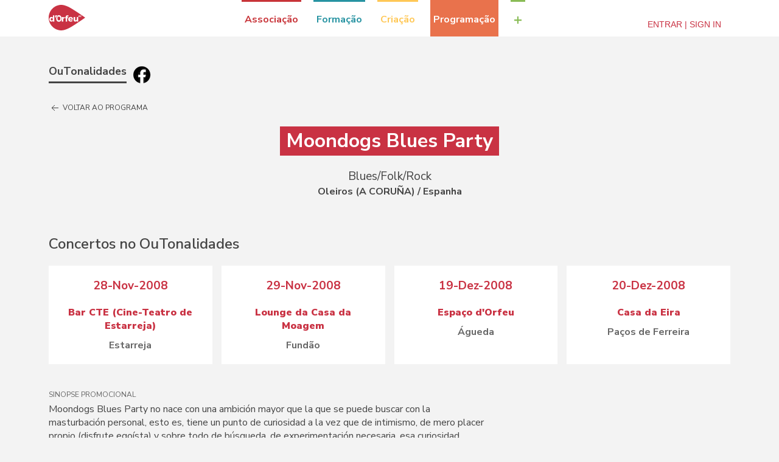

--- FILE ---
content_type: text/html; charset=UTF-8
request_url: https://apps.dorfeu.pt/outonalidades/2008/moondogs_blues_party
body_size: 5062
content:
<html lang="pt" class="dorfeu dorfeu-outonalidades">

<head>
  <title>d'Orfeu - OuTonalidades</title>

  <meta charset="UTF-8" />
  <meta name="viewport" content="width=device-width, initial-scale=1.0" />
  <meta http-equiv="X-UA-Compatible" content="ie=edge" />
  <meta name="robots" content="index, follow" />

  <meta property="og:type" content="website" />
  <meta property="og:title" content="Moondogs Blues Party - OuTonalidades" />
  <meta property="og:description" content="Moondogs Blues Party no nace con una ambición mayor que la que se puede buscar con la masturbación personal, esto es, tiene un punto de curiosidad a la vez que de intimismo, de mero placer propio (disfrute egoísta) y sobre todo de búsqueda, de experimentación necesaria, esa curiosidad inherente al espíritu dinámico de aquel que compone sus canciones. 
En el escenario el blues clásico se entremezcla con sonidos soul y funky. Sus guitarras enfrentan la tradición más pura de la raigambre norteamericana folk mientras que la sección de vientos nos acercan a la psicodelia anglosajona." />
  <meta property="og:site_name" content="dorfeu.pt/outonalidades" />
  <meta property="og:url" content="https://apps.dorfeu.pt/outonalidades/2008/moondogs_blues_party" />
  


  <link rel="stylesheet" href="https://apps.dorfeu.pt/__fw_theme_default__/static/v2018/styles/vendor.css?v=201809192330" />
  <link rel="stylesheet" href="https://apps.dorfeu.pt/__fw_theme_default__/static/v2018/styles/main.css?v=201809192330" />
  

  

  <link rel="icon" type="image/png" href="https://apps.dorfeu.pt/__fw_theme_default__/static/website/favicon-32x32.png" sizes="32x32" />
  <link rel="icon" type="image/png" href="https://apps.dorfeu.pt/__fw_theme_default__/static/website/favicon-16x16.png" sizes="16x16" />

  <script src="https://apps.dorfeu.pt/__fw_theme_default__/static/v2018/scripts/vendor.js?v=201809192330"></script>

  <style>
    .uk-button-small {line-height:28px !important;}
    .deform ul {list-style-type: none}</style>
</head>
<body>

  <div class="cookies">
    <div class="uk-container">
      <div class="title" uk-scrollspy="cls: uk-animation-slide-left; repeat: true">Os cookies.</div>
      <p uk-scrollspy="cls: uk-animation-slide-left; repeat: true">
        Este site utiliza cookies para lhe proporcionar uma melhor experiência de utilização.</p>
      <button uk-scrollspy="cls: uk-animation-fade; repeat: true" class="cookies-close-button">OK, ACEITO</button>
    </div>
  </div>

  <div id="modal-nav" class="uk-modal uk-modal-full">
    <div class="uk-modal-dialog">
      <button class="uk-modal-close-full uk-close-large" type="button" uk-close=""></button>
      <div class="uk-grid-collapse uk-child-width-1-2@s uk-flex-middle" uk-grid="">
        <div class="uk-padding-large">
        </div>
      </div>
    </div>
  </div>

  <header class="minimal" uk-sticky="sel-target: .uk-navbar-container">
    <nav class="uk-navbar-container">
      <div class="uk-container">
        <div class="uk-navbar">
          <div class="uk-navbar-left">
            <a class="uk-navbar-item uk-logo" href="https://www.dorfeu.pt">
              <img style="margin-top:-22px" src="https://apps.dorfeu.pt/__fw_theme_default__/static/v2018/images/sprite.svg#logo-dorfeu" uk-svg="" />
            </a>
          </div>
          <div class="uk-navbar-center">
            <ul class="uk-navbar-nav uk-visible@s uk-margin-right">
              <li class="nav-entry cls-associacao">
                <a href="https://www.dorfeu.pt/associacao" class="uk-button uk-button-default" type="button">
                  Associação
                </a>
                <div uk-dropdown="">
                  <ul class="uk-nav uk-dropdown-nav">
                    <li><a href="https://dorfeu.pt/associacao/30anos/">30 Anos d'Orfeu</a></li> <li><a href="https://dorfeu.pt/associacao/25-anos-dorfeu-ac/">25 Anos d'Orfeu AC</a></li> <li><a href="https://dorfeu.pt/associacao/pessoas/">Pessoas</a></li> <li><a href="https://dorfeu.pt/associacao/campanhas/">Campanhas</a></li> <li><a href="https://dorfeu.pt/associacao/protocolos/">Protocolos</a></li> <li><a href="https://dorfeu.pt/associacao/mecenato/">Mecenato</a></li> <li><a href="https://dorfeu.pt/associacao/parcerias/">Parcerias</a></li> <li><a href="https://dorfeu.pt/associacao/distincoes/">Distinções</a></li> <li><a href="https://dorfeu.pt/associacao/comunicacao/">Comunicação</a></li> <li><a href="https://dorfeu.pt/associacao/espacos/">Contactos e Instalações</a></li>
                  </ul>
                </div>
              </li>
              <li class="nav-entry cls-formacao">
                <a href="https://www.dorfeu.pt/formacao" class="uk-button uk-button-default" type="button">
                  Formação
                </a>
                <div uk-dropdown="">
                  <ul class="uk-nav uk-dropdown-nav">
                    <li><a href="https://dorfeu.pt/formacao/cursos/">Escola de Palco</a></li> <li><a href="https://dorfeu.pt/formacao/corpodevozes/">Corpo de Vozes</a></li> <li><a href="https://dorfeu.pt/formacao/oca/">Projeto OCA</a></li> <li><a href="https://dorfeu.pt/formacao/foradeportas/">Fora de Portas</a></li> <li><a href="https://dorfeu.pt/formacao/oficinas-itinerantes/">Oficinas Itinerantes</a></li> <li><a href="https://dorfeu.pt/formacao/workshops/">Cursos Técnicos</a></li> <li><a href="https://dorfeu.pt/formacao/visitascriativas/">Visitas Criativas</a></li> <li><a href="https://dorfeu.pt/formacao/seminarios/">Seminários</a></li>
                  </ul>
                </div>
              </li>
              <li class="nav-entry cls-criacao">
                <a href="https://www.dorfeu.pt/criacao" class="uk-button uk-button-default" type="button">
                  Criação
                </a>
                <div uk-dropdown="">
                  <ul class="uk-nav uk-dropdown-nav">
                    <li><a href="https://dorfeu.pt/criacao/coreto/">C.O.R.E.T.O.</a></li> <li><a href="https://dorfeu.pt/criacao/concertoemso/">Concerto em Só</a></li> <li><a href="https://dorfeu.pt/criacao/guardapedais/">Guarda-Pedais</a></li> <li><a href="https://dorfeu.pt/criacao/arvorenuvem/">Árvore-Nuvem</a></li> <li><a href="https://dorfeu.pt/criacao/geringueu/">Geringuéu</a></li> <li><a href="https://dorfeu.pt/criacao/coletaneaestefania/">Coletânea Estefânia</a></li> <li><a href="https://dorfeu.pt/criacao/maosdebarro/">A Grande Orquestra das Mãos de Barro</a></li> <li><a href="https://dorfeu.pt/criacao/raposodio/">Raposódio</a></li> <li><a href="https://dorfeu.pt/criacao/ovobebe/">Ovo Bebé</a></li> <li><a href="https://dorfeu.pt/criacao/fadomimado/">Fado Mimado</a></li> <li><a href="https://dorfeu.pt/criacao/doispois/">dois,pois</a></li> <li><a href="https://dorfeu.pt/criacao/piscodepeitoruivo/">P I S C O</a></li> <li><a href="https://dorfeu.pt/criacao/toquesdocaramulo/">Toques do Caramulo</a></li> <li><a href="https://dorfeu.pt/criacao/conchas/">Conchas</a></li> <li><a href="https://dorfeu.pt/criacao/reportorioosorio/">Reportório Osório</a></li> <li><a href="https://dorfeu.pt/criacao/muitorisomuitosiso/">Muito Riso, Muito Siso</a></li> <li><a href="https://dorfeu.pt/criacao/oscantautores/">Os CantAutores</a></li> <li><a href="https://dorfeu.pt/criacao/revolution/">"REVOLUTION (título provisório)"</a></li> <li><a href="https://dorfeu.pt/criacao/narizarabe/">O Meu Nariz É Árabe</a></li> <li><a href="https://dorfeu.pt/criacao#archive">Criações fora de cena</a></li>
                  </ul>
                </div>
              </li>
              <li class="nav-entry cls-programacao active">
                <a href="https://www.dorfeu.pt/programacao" class="uk-button uk-button-default" type="button">
                  Programação
                </a>
                <div uk-dropdown="">
                  <ul class="uk-nav uk-dropdown-nav">
                    <li><a href="https://dorfeu.pt/programacao/festivali/">Festival i!</a></li> <li><a href="http://www.festim.pt">Festim</a></li> <li><a href="https://dorfeu.pt/programacao/ogestoorelhudo/">Festival "O Gesto Orelhudo"</a></li> <li><a href="https://apps.dorfeu.pt/outonalidades">OuTonalidades</a></li> <li><a href="https://dorfeu.pt/programacao/congresso-de-bastidores/">Congresso de Bastidores</a></li> <li><a href="https://dorfeu.pt/programacao/coproducoes">CoProduções</a></li> <li><a href="https://dorfeu.pt/programacao#archive">Arquivo</a></li>
                  </ul>
                </div>
              </li>
              <li class="nav-entry cls-more">
                <a class="uk-button uk-button-default" type="button">+</a>
                <div uk-dropdown="">
                  <ul class="uk-nav uk-dropdown-nav">
                    <li><a href="https://dorfeu.pt/lojinha">Lojinha</a></li> <li><a href="https://dorfeu.pt/agenda">Agenda</a></li> <li><a href="https://dorfeu.pt/noticias">Notícias</a></li>
                  </ul>
                </div>
              </li>
            </ul>
            
          </div>
          <div class="uk-navbar-right">
            <ul class="uk-navbar-nav uk-visible@s">
              
              <li><a href="/login">Entrar | Sign In</a></li>
            </ul>
            <a class="uk-navbar-toggle" href="#modal-nav" uk-toggle="" hidden="">
              <span uk-navbar-toggle-icon=""></span> <span class="uk-margin-small-left">Menu</span>
            </a>
          </div>
        </div>
      </div>
    </nav>
  </header>

  <main>
    <div class="uk-container">

      <div class="main-app-title">
        <a href="https://apps.dorfeu.pt/outonalidades">OuTonalidades</a>
        <a style="border:none" target="_blank" href="https://www.facebook.com/outonalidades">
          <img style="margin-top:8px;margin-left:6px;" src="https://apps.dorfeu.pt/__fw_theme_default__/static/images/fblack-30.png" />
        </a>
      </div>

      

      
    <div class="uk-container artist-page">

      <nav>
        <ul class="uk-subnav">
          <li>
            <a href="https://apps.dorfeu.pt/outonalidades/promo/2008">
              <span uk-icon="arrow-left"></span>
              Voltar ao programa
            </a>
            
          </li>
          
        </ul>
      </nav>

      

      <div class="artist-header">

        

        <div class="artist-intro-text">
          <h1>Moondogs Blues Party</h1>

          <p class="uk-text-lead uk-margin-remove">Blues/Folk/Rock</p>
          <p class="uk-text-bold uk-margin-remove">
            <span>Oleiros (A CORUÑA)</span>
            <span>/</span>
            <span>Espanha</span>
          </p>
        </div>

      </div>

      <!-- Programação -->
      <h2>Concertos no OuTonalidades</h2>
      <div class="uk-child-width-1-2 uk-child-width-1-2@s uk-child-width-1-4@m uk-grid-small uk-grid-match" uk-grid="">
        <div>
          <div class="uk-card uk-card-small uk-card-default event-card ">

            <div class="uk-card-header">
              <p class="uk-text-medium uk-margin-remove">28-Nov-2008</p>
              <p class="uk-text-medium uk-margin-remove-top"></p>
            </div>
            

            <div class="uk-card-footer">
              <div>
                <a href="https://apps.dorfeu.pt/outonalidades/2008/bar_cte_cine_teatro_de_estarreja_2008">Bar CTE (Cine-Teatro de Estarreja)</a>
                <p class="uk-margin-remove-bottom">Estarreja</p>
              </div>
            </div>

          </div>
        </div> <div>
          <div class="uk-card uk-card-small uk-card-default event-card ">

            <div class="uk-card-header">
              <p class="uk-text-medium uk-margin-remove">29-Nov-2008</p>
              <p class="uk-text-medium uk-margin-remove-top"></p>
            </div>
            

            <div class="uk-card-footer">
              <div>
                <a href="https://apps.dorfeu.pt/outonalidades/2008/lounge_da_casa_da_moagem_2008">Lounge da Casa da Moagem</a>
                <p class="uk-margin-remove-bottom">Fundão</p>
              </div>
            </div>

          </div>
        </div> <div>
          <div class="uk-card uk-card-small uk-card-default event-card ">

            <div class="uk-card-header">
              <p class="uk-text-medium uk-margin-remove">19-Dez-2008</p>
              <p class="uk-text-medium uk-margin-remove-top"></p>
            </div>
            

            <div class="uk-card-footer">
              <div>
                <a href="https://apps.dorfeu.pt/outonalidades/2008/espaco_dorfeu_2008">Espaço d'Orfeu</a>
                <p class="uk-margin-remove-bottom">Águeda</p>
              </div>
            </div>

          </div>
        </div> <div>
          <div class="uk-card uk-card-small uk-card-default event-card ">

            <div class="uk-card-header">
              <p class="uk-text-medium uk-margin-remove">20-Dez-2008</p>
              <p class="uk-text-medium uk-margin-remove-top"></p>
            </div>
            

            <div class="uk-card-footer">
              <div>
                <a href="https://apps.dorfeu.pt/outonalidades/2008/casa_da_eira_2008">Casa da Eira</a>
                <p class="uk-margin-remove-bottom">Paços de Ferreira</p>
              </div>
            </div>

          </div>
        </div>
      </div>

      <br />

      <!-- Mais info e equipa -->
      <div class="uk-margin uk-grid-divider" uk-grid="">
        <div class="uk-width-2-3@s">  
          <dl class="uk-description-list">
            <dt>Sinopse Promocional</dt>
            <dd>Moondogs Blues Party no nace con una ambición mayor que la que se puede buscar con la masturbación personal, esto es, tiene un punto de curiosidad a la vez que de intimismo, de mero placer propio (disfrute egoísta) y sobre todo de búsqueda, de experimentación necesaria, esa curiosidad inherente al espíritu dinámico de aquel que compone sus canciones. 
En el escenario el blues clásico se entremezcla con sonidos soul y funky. Sus guitarras enfrentan la tradición más pura de la raigambre norteamericana folk mientras que la sección de vientos nos acercan a la psicodelia anglosajona.</dd>

            <dt>Website</dt>
            <dd>
              <a target="_blank" href="http://moondogsbluesparty.blogspot.com/" title="Website">http://moondogsbluesparty.blogspot.com/</a>
              <br />
              <a target="_blank" href="http://www.myspace.com/moondogsbluesparty" title="Website">http://www.myspace.com/moondogsbluesparty</a>
            </dd>
            <dt>Link vídeo</dt>
            <dd>
              <a target="_blank" href="http://www.youtube.com/user/moondogsbluesparty09" title="Link vídeo">http://www.youtube.com/user/moondogsbluesparty09</a>
            </dd>
          </dl>
        </div>

        
      </div>

      <!-- Video -->
      
      

      <!-- Músicas -->
      
      

    </div>
  


    </div>
  </main>

  <footer>
    <div class="uk-container">
      <div class="uk-grid uk-child-width-1-1 uk-child-width-1-3@m">
        <div class="mailing">
          <h4>Mailing list</h4>
          <p class="uk-text-small">
            Se queres receber regularmente toda a informação sobre a associação e suas actividades,
            subscreve já a nossa mailing list.
          </p>
          <a class="uk-button uk-button-default uk-button-small" href="https://apps.dorfeu.pt/mailing">Subscrever</a>
          <p class="uk-text-muted uk-text-small">
            <a href="https://www.dorfeu.pt/rgpd">Consultar Política de Privacidade</a>
          </p>
        </div>
        <nav class="social">
          <h4>Siga-nos</h4>
          <ul class="uk-subnav">
            <li>
              <a href="http://www.facebook.com/dOrfeuAC">
                <span class="uk-icon" uk-icon="facebook"></span> Facebook
              </a>
            </li>
            <li>
              <a href="https://www.youtube.com/channel/UCPIoSDwhba8AhTsqY3C0h8g">
                <img class="icon-youtube" src="https://apps.dorfeu.pt/__fw_theme_default__/static/v2018/images/sprite.svg#icon-youtube" uk-svg="" /> Youtube
              </a>
            </li>
            <li>
              <a href="https://www.instagram.com/dorfeuac">
                <span class="uk-icon" uk-icon="instagram"></span> Instagram
              </a>
            </li>
          </ul>
        </nav>
        <div class="about uk-text-small" itemscope="" itemtype="http://schema.org/LocalBusiness">
          <h4>Contacte-nos</h4>
          <p itemprop="name">d’Orfeu Associação Cultural</p>
          <p itemprop="address">
            Rua Eng. Júlio Portela, 6 3750 - 158<br />
            Águeda PORTUGAL
          </p>
          <p>GPS: <a itempro="geo" href="https://goo.gl/maps/X1nhbRYvFXH2" target="_blank">N40.57376º W8.44616º</a></p>
          <p>
            Tel: <span itemprop="telephone"><a href="tel:+351234603164">+351 234 603 164</a></span>
          </p>
          <p>Email: <span itemprop="email"><a href="mailto:">dorfeu@dorfeu.pt</a></span></p>
        </div>
      </div>
      <div class="copyright">
        ® DORFEU 2017 - TODOS OS DIREITOS RESERVADOS
      </div>
    </div>
  </footer>

  <!-- Global site tag (gtag.js) - Google Analytics -->
  <script src="https://www.googletagmanager.com/gtag/js?id=UA-726452-29"></script>
  <script>
    window.dataLayer = window.dataLayer || [];
    function gtag() { dataLayer.push(arguments); }
    gtag('js', new Date());

    gtag('config', 'UA-726452-15');
  </script>

  <script src="https://apps.dorfeu.pt/__fw_theme_default__/static/v2018/scripts/main.js?v=201809192330"></script>

  

  


</body>

</html>

--- FILE ---
content_type: application/javascript; charset=utf-8
request_url: https://apps.dorfeu.pt/__fw_theme_default__/static/v2018/scripts/main.js?v=201809192330
body_size: 1239
content:
"use strict";var dorfeu;dorfeu=function(e){var o={},t={},i=(e(window),e(document),"[dorfeu web] ");return t.initHeader=function(){function o(o,t,i){var n=new Date;n.setTime(n.getTime()+24*i*60*60*1e3);var r="expires="+n.toGMTString();document.cookie=o+"="+t+";"+r+";path=/",e(".cookies").hide()}function t(e){for(var o=e+"=",t=document.cookie.split(";"),i=0;i<t.length;i++){for(var n=t[i];" "==n.charAt(0);)n=n.substring(1);if(0==n.indexOf(o))return n.substring(o.length,n.length)}return""}function i(){var o=t("cookie-agreement");1!=o&&"localhost"!==location.hostname&&setTimeout(function(){e(".cookies").fadeIn(500)},5e3)}i(),e(".cookies-close-button").on("click",function(e){o("cookie-agreement",1,30)})},o.isMobile=function(){return!!/Mobi/.test(navigator.userAgent)},o.init=function(){t.initHeader(),e("input[placeholder]").each(function(){e(this).attr("data-placeholder",this.placeholder),e(this).bind("focus",function(){}),e(this).bind("blur",function(){this.placeholder=e(this).attr("data-placeholder")})}),o.isMobile()&&e("body").addClass("mobile"),e(window).scroll(function(){})},console.log(i+"Aplicação carregada."),o}(window.jQuery),function(){dorfeu.init()}();